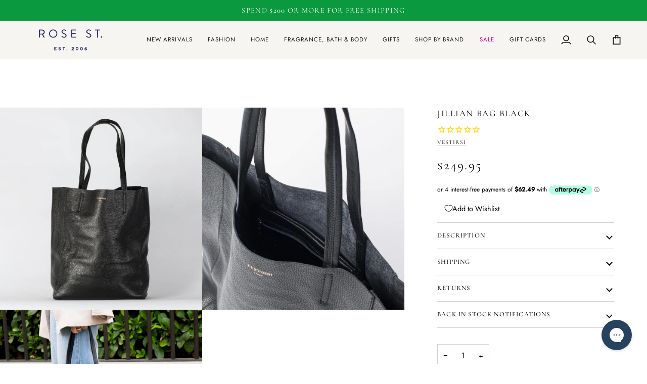

--- FILE ---
content_type: text/javascript; charset=utf-8
request_url: https://rosesttradingco.com.au/products/jillian-bag-black.js
body_size: 953
content:
{"id":6787776380971,"title":"Jillian Bag Black","handle":"jillian-bag-black","description":"\u003cp\u003eJILLIAN is the essential open top tote every woman needs in her wardrobe. JILLIAN features a classic shopper silhouette, with a hidden zipper pouch to store valuables. JILLIAN's top handles are long enough to be worn over the shoulder and comfortable enough for extended wear, making her the ideal choice for days shopping, traveling or for a long commute home. Perfect as a gym bag, work bag, laptop bag, or as an everyday shopper. JILLIAN is also great for travel as she lays completely flat when empty. A chic understated design handmade from luxuriously soft pebbled Italian leather. \u003c\/p\u003e","published_at":"2022-03-04T14:41:47+11:00","created_at":"2022-03-04T14:41:48+11:00","vendor":"Vestirsi","type":"Accessories","tags":["Handbags \u0026 Clutches"],"price":24995,"price_min":24995,"price_max":24995,"available":false,"price_varies":false,"compare_at_price":null,"compare_at_price_min":0,"compare_at_price_max":0,"compare_at_price_varies":false,"variants":[{"id":39910600081451,"title":"Default Title","option1":"Default Title","option2":null,"option3":null,"sku":"30946","requires_shipping":true,"taxable":true,"featured_image":null,"available":false,"name":"Jillian Bag Black","public_title":null,"options":["Default Title"],"price":24995,"weight":0,"compare_at_price":null,"inventory_management":"shopify","barcode":"30946","requires_selling_plan":false,"selling_plan_allocations":[]}],"images":["\/\/cdn.shopify.com\/s\/files\/1\/2566\/2070\/files\/jillian-bag-black-ready-to-ship-from-rose-st-trading-co-1.jpg?v=1692191194","\/\/cdn.shopify.com\/s\/files\/1\/2566\/2070\/files\/jillian-bag-black-ready-to-ship-from-rose-st-trading-co-2.jpg?v=1692191197","\/\/cdn.shopify.com\/s\/files\/1\/2566\/2070\/files\/jillian-bag-black-ready-to-ship-from-rose-st-trading-co-3.jpg?v=1692191200"],"featured_image":"\/\/cdn.shopify.com\/s\/files\/1\/2566\/2070\/files\/jillian-bag-black-ready-to-ship-from-rose-st-trading-co-1.jpg?v=1692191194","options":[{"name":"Title","position":1,"values":["Default Title"]}],"url":"\/products\/jillian-bag-black","media":[{"alt":"Vestirsi  Jillian Bag Black available at Rose St Trading Co","id":23833167495211,"position":1,"preview_image":{"aspect_ratio":1.0,"height":1000,"width":1000,"src":"https:\/\/cdn.shopify.com\/s\/files\/1\/2566\/2070\/files\/jillian-bag-black-ready-to-ship-from-rose-st-trading-co-1.jpg?v=1692191194"},"aspect_ratio":1.0,"height":1000,"media_type":"image","src":"https:\/\/cdn.shopify.com\/s\/files\/1\/2566\/2070\/files\/jillian-bag-black-ready-to-ship-from-rose-st-trading-co-1.jpg?v=1692191194","width":1000},{"alt":"Vestirsi  Jillian Bag Black available at Rose St Trading Co","id":23833168019499,"position":2,"preview_image":{"aspect_ratio":1.0,"height":1296,"width":1296,"src":"https:\/\/cdn.shopify.com\/s\/files\/1\/2566\/2070\/files\/jillian-bag-black-ready-to-ship-from-rose-st-trading-co-2.jpg?v=1692191197"},"aspect_ratio":1.0,"height":1296,"media_type":"image","src":"https:\/\/cdn.shopify.com\/s\/files\/1\/2566\/2070\/files\/jillian-bag-black-ready-to-ship-from-rose-st-trading-co-2.jpg?v=1692191197","width":1296},{"alt":"Vestirsi  Jillian Bag Black available at Rose St Trading Co","id":23833168412715,"position":3,"preview_image":{"aspect_ratio":1.0,"height":1296,"width":1296,"src":"https:\/\/cdn.shopify.com\/s\/files\/1\/2566\/2070\/files\/jillian-bag-black-ready-to-ship-from-rose-st-trading-co-3.jpg?v=1692191200"},"aspect_ratio":1.0,"height":1296,"media_type":"image","src":"https:\/\/cdn.shopify.com\/s\/files\/1\/2566\/2070\/files\/jillian-bag-black-ready-to-ship-from-rose-st-trading-co-3.jpg?v=1692191200","width":1296}],"requires_selling_plan":false,"selling_plan_groups":[]}